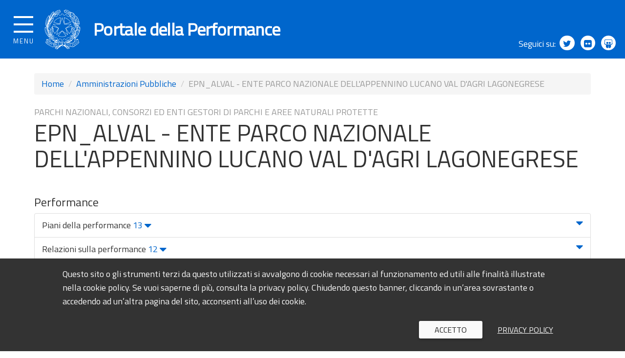

--- FILE ---
content_type: text/html; charset=utf-8
request_url: https://performance.gov.it/pa/56
body_size: 40278
content:
<!DOCTYPE html>
<html lang="it" dir="ltr">
<head>
  <meta charset="utf-8">
  <meta name="viewport" content="width=device-width, initial-scale=1.0, user-scalable=no">
  <meta http-equiv="X-UA-Compatible" content="IE=Edge">
  <meta http-equiv="Content-Type" content="text/html; charset=utf-8" />
<link rel="shortcut icon" href="https://performance.gov.it/sites/all/themes/custom/portaletrasparenza_theme/favicon.ico" type="image/vnd.microsoft.icon" />
<meta name="Generator" content="Drupal 7 (http://drupal.org)" />
  <title>EPN_ALVAL - ENTE PARCO NAZIONALE DELL&#039;APPENNINO LUCANO VAL D&#039;AGRI LAGONEGRESE | Portale della Performance</title>
  <style>
@import url("https://performance.gov.it/modules/system/system.base.css?t7f7nr");
</style>
<style>
@import url("https://performance.gov.it/sites/all/modules/date/date_api/date.css?t7f7nr");
@import url("https://performance.gov.it/sites/all/modules/date/date_popup/themes/datepicker.1.7.css?t7f7nr");
@import url("https://performance.gov.it/modules/field/theme/field.css?t7f7nr");
@import url("https://performance.gov.it/modules/node/node.css?t7f7nr");
@import url("https://performance.gov.it/sites/all/modules/views/css/views.css?t7f7nr");
</style>
<style>
@import url("https://performance.gov.it/sites/all/modules/ctools/css/ctools.css?t7f7nr");
</style>
<style>
@import url("https://performance.gov.it/sites/all/themes/custom/portaletrasparenza_theme/css/jpushmenu.css?t7f7nr");
@import url("https://performance.gov.it/sites/all/themes/custom/portaletrasparenza_theme/css/production.min.css?t7f7nr");
@import url("https://performance.gov.it/sites/all/themes/custom/portaletrasparenza_theme/css/icons/ita/font/style.css?t7f7nr");
@import url("https://performance.gov.it/sites/all/themes/custom/portaletrasparenza_theme/bower_components/navgoco/src/jquery.navgoco.css?t7f7nr");
@import url("https://performance.gov.it/sites/all/themes/custom/portaletrasparenza_theme/../../../libraries/cookpm/COOKPM.css?t7f7nr");
</style>
  <!-- HTML5 element support for IE6-8 -->
  <script src="https://performance.gov.it/sites/all/modules/contrib/jquery_update/replace/jquery/1.7/jquery.min.js?v=1.7.2"></script>
<script src="https://performance.gov.it/misc/jquery.once.js?v=1.2"></script>
<script src="https://performance.gov.it/misc/drupal.js?t7f7nr"></script>
<script src="https://performance.gov.it/sites/default/files/public/languages/it_XsJtAJbl1N5lKN_iJd5ipfZLIy3YDdCH7NAbPst8M24.js?t7f7nr"></script>
<script src="https://performance.gov.it/sites/all/themes/custom/portaletrasparenza_theme/js/production.min.js?t7f7nr"></script>
<script src="https://performance.gov.it/sites/all/themes/custom/portaletrasparenza_theme/js/jpushmenu.js?t7f7nr"></script>
<script src="https://performance.gov.it/sites/all/themes/custom/portaletrasparenza_theme/bower_components/navgoco/src/jquery.cookie.js?t7f7nr"></script>
<script src="https://performance.gov.it/sites/all/themes/custom/portaletrasparenza_theme/bower_components/navgoco/src/jquery.navgoco.js?t7f7nr"></script>
<script src="https://performance.gov.it/sites/all/themes/custom/portaletrasparenza_theme/js/menu.js?t7f7nr"></script>
<script src="https://performance.gov.it/sites/all/themes/custom/portaletrasparenza_theme/bower_components/seiyria-bootstrap-slider/src/js/bootstrap-slider.js?t7f7nr"></script>
<script src="https://performance.gov.it/sites/all/themes/custom/portaletrasparenza_theme/../../../libraries/cookpm/COOKPM.js?t7f7nr"></script>
<script>jQuery.extend(Drupal.settings, {"basePath":"\/","pathPrefix":"","ajaxPageState":{"theme":"portaletrasparenza_theme","theme_token":"y-5ZtCNuTyCSbEjozVw68JFugMU-Wgv4HIbEMxES8Os","js":{"sites\/all\/themes\/contrib\/bootstrap\/js\/bootstrap.js":1,"sites\/all\/modules\/contrib\/jquery_update\/replace\/jquery\/1.7\/jquery.min.js":1,"misc\/jquery.once.js":1,"misc\/drupal.js":1,"public:\/\/languages\/it_XsJtAJbl1N5lKN_iJd5ipfZLIy3YDdCH7NAbPst8M24.js":1,"sites\/all\/themes\/custom\/portaletrasparenza_theme\/js\/production.min.js":1,"sites\/all\/themes\/custom\/portaletrasparenza_theme\/js\/jpushmenu.js":1,"sites\/all\/themes\/custom\/portaletrasparenza_theme\/bower_components\/navgoco\/src\/jquery.cookie.js":1,"sites\/all\/themes\/custom\/portaletrasparenza_theme\/bower_components\/navgoco\/src\/jquery.navgoco.js":1,"sites\/all\/themes\/custom\/portaletrasparenza_theme\/js\/menu.js":1,"sites\/all\/themes\/custom\/portaletrasparenza_theme\/bower_components\/seiyria-bootstrap-slider\/src\/js\/bootstrap-slider.js":1,"sites\/all\/themes\/custom\/portaletrasparenza_theme\/..\/..\/..\/libraries\/cookpm\/COOKPM.js":1},"css":{"modules\/system\/system.base.css":1,"sites\/all\/modules\/date\/date_api\/date.css":1,"sites\/all\/modules\/date\/date_popup\/themes\/datepicker.1.7.css":1,"modules\/field\/theme\/field.css":1,"modules\/node\/node.css":1,"sites\/all\/modules\/views\/css\/views.css":1,"sites\/all\/modules\/ctools\/css\/ctools.css":1,"sites\/all\/themes\/custom\/portaletrasparenza_theme\/css\/jpushmenu.css":1,"sites\/all\/themes\/custom\/portaletrasparenza_theme\/css\/production.min.css":1,"sites\/all\/themes\/custom\/portaletrasparenza_theme\/css\/icons\/ita\/font\/style.css":1,"sites\/all\/themes\/custom\/portaletrasparenza_theme\/bower_components\/navgoco\/src\/jquery.navgoco.css":1,"sites\/all\/themes\/custom\/portaletrasparenza_theme\/..\/..\/..\/libraries\/cookpm\/COOKPM.css":1}},"bootstrap":{"anchorsFix":1,"anchorsSmoothScrolling":1,"formHasError":1,"popoverEnabled":1,"popoverOptions":{"animation":1,"html":0,"placement":"right","selector":"","trigger":"click","triggerAutoclose":1,"title":"","content":"","delay":0,"container":"body"},"tooltipEnabled":1,"tooltipOptions":{"animation":1,"html":0,"placement":"auto left","selector":"","trigger":"hover focus","delay":0,"container":"body"}}});</script>
  <!-- <script src="https://cdnjs.cloudflare.com/ajax/libs/bootstrap-slider/9.3.0/bootstrap-slider.min.js"></script> -->
  <!--[if lt IE 9]>
    <script>(function($) { $(document).ready(function(){$('#logo').attr('src',$('#logo').attr('src').replace(/svg$/,'png'))}) })(jQuery);</script>
  <![endif]-->

<!-- Matomo Portale della performance - Analytics-->
<script type="text/javascript">
  var _paq = window._paq = window._paq || [];
  /* tracker methods like "setCustomDimension" should be called before "trackPageView" */
  _paq.push(["setCookieDomain", "*.performance.gov.it"]);
  _paq.push(["setDomains", ["*.performance.gov.it"]]);
  _paq.push(['trackPageView']);
  _paq.push(['enableLinkTracking']);
  (function() {
    var u="https://dmlws-analytics.sogei.it/piwik/";
    _paq.push(['setTrackerUrl', u+'matomo.php']);
    _paq.push(['setSiteId', '56']);
    var d=document, g=d.createElement('script'), s=d.getElementsByTagName('script')[0];
    g.type='text/javascript'; g.async=true; g.src=u+'matomo.js'; s.parentNode.insertBefore(g,s);
  })();
</script>
<noscript><p><img src="https://dmlws-analytics.sogei.it/piwik/matomo.php?idsite=56&amp;rec=1" style="border:0;" alt="" /></p></noscript>
<!-- End Matomo Code -->


</head>
<body class="menu_top html not-front not-logged-in no-sidebars page-pa page-pa- page-pa-56" >
  <div id="skip-link">
    <a href="#main-content" class="element-invisible element-focusable">Salta al contenuto principale</a>
  </div>
    <div class="body_wrapper push_container clearfix">
<!-- <header role="banner" id="masterheader">-->
<header role="banner">
  <div class="main_nav_container container-fullwidth">

            <div class="burger_wrapper">
                <div class="burger_container">
                    <a href="#" class="toggle-menu menu-left push-body jPushMenuBtn">
                        <div class="bar"></div>
                        <div class="bar"></div>
                        <div class="bar"></div>
                        <div class="menutxt">MENU</div>
                    </a>
                </div><!-- /burger_container -->
            </div><!-- /burger_wrapper -->

            <!-- Menu -->
                    <div class="cbp-menu-wrapper clearfix">
            <nav role="navigation" class="cbp-spmenu cbp-spmenu-vertical cbp-spmenu-left">
                                       <div class="cbp-menu-wrapper clearfix"><ul class="navgoco chiudi-menu"><li class="leaf"><a href="#">Chiudi menu <span>×</span></a></li></ul><ul class="navgoco"><li class="first leaf"><a href="/">Home</a></li>
<li class="expanded active-trail active"><a href="/ppaa" class="active-trail">Amministrazioni Pubbliche</a></li>
<li class="expanded"><a href="/organismi-indipendenti-valutazione" data-target="#" class="dropdown-toggle">Organismi indipendenti di valutazione</a><ul><li class="expanded"><a href="/organismi-indipendenti-valutazione">Organismi indipendenti di valutazione</a></li><li class="divider"></li><li class="first leaf"><a href="/database-nazionale-degli-oiv" title="">Database nazionale OIV</a></li>
<li class="last leaf"><a href="/avvisi-pubblici-di-selezione-comparativa" title="">Avvisi di selezione comparativa</a></li>
</ul></li>
<li class="expanded"><a href="/performance" title="" data-target="#" class="dropdown-toggle">Documenti e dati</a><ul><li class="expanded"><a href="/performance" title="">Documenti e dati</a></li><li class="divider"></li><li class="first leaf"><a href="/performance/piani-performance">Piani della performance</a></li>
<li class="leaf"><a href="/performance/sistemi-misurazione-valutazione">Sistemi di misurazione e valutazione</a></li>
<li class="leaf"><a href="/performance/relazioni-performance">Relazioni sulla performance</a></li>
<li class="leaf"><a href="/performance/validazioni-relazioni-performance">Validazioni relazioni sulla performance</a></li>
<li class="leaf"><a href="/performance/relazione-funzionamento-sistema">Relazioni funzionamento Sistema</a></li>
<li class="last collapsed"><a href="/performance/obiettivi-specifici" title="">Obiettivi specifici</a></li>
</ul></li>
<li class="expanded"><a href="/riferimenti-normativi-delibere" title="" data-target="#" class="dropdown-toggle">Linee guida e riferimenti normativi</a><ul><li class="expanded"><a href="/riferimenti-normativi-delibere" title="">Linee guida e riferimenti normativi</a></li><li class="divider"></li><li class="first last leaf"><a href="/riferimenti-normativi-delibere/delibere-pareri">Delibere e pareri</a></li>
</ul></li>
<li class="leaf"><a href="/news-ed-eventi" title="">News ed eventi</a></li>
<li class="expanded"><a href="/elencoNazionaleOrganismiIndipendentiDiValutazione" title="" data-target="#" class="dropdown-toggle">Elenco nazionale dei componenti degli organismi indipendenti di valutazione</a><ul><li class="expanded"><a href="/elencoNazionaleOrganismiIndipendentiDiValutazione" title="">Elenco nazionale dei componenti degli organismi indipendenti di valutazione</a></li><li class="divider"></li><li class="first leaf"><a href="/formazione" title="">Formazione continua</a></li>
<li class="leaf"><a href="/inserimento-domanda" title="">Inserimento domanda</a></li>
<li class="leaf"><a href="/verifica-del-possesso-dei-requisiti-e-della-veridicita-delle-dichiarazioni-sostitutive" title="">Controlli sul possesso dei requisiti e sulla veridicità delle dichiarazioni</a></li>
<li class="last leaf"><a href="https://performance.gov.it/decreto-ministeriale-6-agosto-2020" title="">Decreto OIV - link rapido</a></li>
</ul></li>
<li class="expanded"><a href="/knowledge-sharing" title="" data-target="#" class="dropdown-toggle">Knowledge sharing e formazione</a><ul><li class="expanded"><a href="/knowledge-sharing" title="">Knowledge sharing e formazione</a></li><li class="divider"></li><li class="first leaf"><a href="/formazione-dfp" title="">Formazione DFP</a></li>
<li class="last leaf"><a href="/ricerche-uvp" title="">Ricerche UVP</a></li>
</ul></li>
<li class="leaf"><a href="/monitoraggio-pubblicazione-documenti-del-ciclo-della-performance" title="">Monitoraggio ciclo della performance</a></li>
<li class="leaf"><a href="https://performance.gov.it/team-di-analisi-comportamentale" title="Team di Analisi Comportamentale (TAC)">Team di Analisi Comportamentale (TAC)</a></li>
<li class="leaf"><a href="/area-enti-formatori" title="">Area Enti formatori</a></li>
<li class="leaf"><a href="/area-riservata" title=""> Area Riservata amministrazioni</a></li>
<li class="leaf"><a href="https://elenco-oiv.performance.gov.it/login" title="">Area Riservata iscritti Elenco OIV</a></li>
<li class="last leaf"><a href="https://elenco-oiv.performance.gov.it/helpdesk" title="Utilizzare il servizio di HelpDesk per ricevere assistenza sui servizi del portale">Help Desk</a></li>
</ul></div>                                                                   </nav>
        </div>
      
                
            
          
            <!-- End Menu -->

            <div class="main_nav clearfix">
              <div class="container logo_container clearfix">
                  <!-- <div class="logo_text logo_wrapper clearfix">-->
                  <div class="logo_wrapper clearfix">
                      <a href="/"><img class="logo" alt="Emblema della Repubblica Italiana" id="logo" src="https://performance.gov.it/sites/all/themes/custom/portaletrasparenza_theme/img/logo.svg" /></a>
                  </div>
                  <div class="logo_text clearfix">
                      <a style="text-decoration: none;" href="/"><h1>Portale della Performance</h1></a>
                  </div>
                  
              </div><!-- /logo_container -->
              <div class="nav_social clearfix">
                  <span>Seguici su:</span>
                  <a target="_blank" title="Seguici su Twitter" href="https://twitter.com/FunzPub"><span class="fa fa-twitter" aria-hidden="true"></span></a>
                  <a target="_blank" title="Seguici su Flickr" href="https://www.flickr.com/photos/palazzovidoni/sets/"><span class="fa fa-flickr"></span></a>
                  <a target="_blank" title="Seguici su Slideshare" href="http://www.slideshare.net/dpf2016"><span class="fa fa-slideshare"></span></a>
              </div>
            </div><!-- /main_nav -->
        </div>
  <!-- Start Bunner Avvisi -->
  <div id="bunner-avvisi"></div>
  <!-- End Bunner Avvisi -->
</header>

          <!-- <div class="navbar-collapse collapse">
        <nav role="navigation">-->
                                                            <!-- </nav>
      </div>-->
      <!-- </div>
</div>-->

<div class="main_container container">

  <header role="banner" id="page-header">
    
      </header> <!-- /#page-header -->

  <div class="row">

    
    <section  class="col-sm-12">
            <div class="item-list"><ol class="breadcrumb"><li class="first"><a href="/">Home</a></li>
<li><a href="/ppaa" class="active-trail">Amministrazioni Pubbliche</a></li>
<li class="active last">EPN_ALVAL - ENTE PARCO NAZIONALE DELL&#039;APPENNINO LUCANO VAL D&#039;AGRI LAGONEGRESE</li>
</ol></div>      <a id="main-content"></a>
                  <div class="title-context">Parchi nazionali, consorzi ed enti gestori di parchi e aree naturali protette</div>
                    <h1 class="page-header">EPN_ALVAL - ENTE PARCO NAZIONALE DELL&#039;APPENNINO LUCANO VAL D&#039;AGRI LAGONEGRESE</h1>
                                                        
        <div class="region region-content">
    <section id="block-system-main" class="block block-system clearfix">

      
  <h2>Performance</h2><ul class="list-group"><li class="list-group-item"><div class="clickable" data-toggle="collapse" data-target="#tab-0">Piani della performance <span class="pull-right fa fa-caret-down fa-lg text-primary"></span><span class="text-primary">13 <span class="fa fa-caret-down fa-lg"></span></span><span class="clearfix"></span></div><div id="tab-0" class="collapse table-responsive"><div class="table-responsive">
<table class="table table-hover table-striped">
 <thead><tr><th>Documenti</th><th>Allegati</th><th>Triennio di riferimento</th><th>Data di approvazione</th> </tr></thead>
<tbody>
 <tr><td><a href="/performance/piani-performance/documento/1801" target="_blank">Piano performance</a></td><td></td><td>2022-2024</td><td>2022-11-30</td> </tr>
 <tr><td><a href="/performance/piani-performance/documento/1578" target="_blank">Piano performance</a></td><td><div class="item-list"><ul><li id="0" class="item-0 first"><a href="/performance/piani-performance/allegato/3411" target="_blank">piano triennale 2021_2023 performance e POLA annualità 2021</a></li>
<li id="1" class="item-1"><a href="/performance/piani-performance/allegato/3412" target="_blank">PIANO OPERATIVO LAVORO AGILE</a></li>
<li id="2" class="item-2 last"><a href="/performance/piani-performance/allegato/3413" target="_blank">REGOLAMENTO POLA 2021</a></li>
</ul></div></td><td>2021-2023</td><td>2021-03-01</td> </tr>
 <tr><td><a href="/performance/piani-performance/documento/1433" target="_blank">Piano performance</a></td><td><div class="item-list"><ul><li id="0" class="item-0 first last"><a href="/performance/piani-performance/allegato/2891" target="_blank">piano triennale della performance. annualità 2020</a></li>
</ul></div></td><td>2020-2022</td><td>2020-06-25</td> </tr>
 <tr><td><a href="/performance/piani-performance/documento/1114" target="_blank">Piano performance</a></td><td><div class="item-list"><ul><li id="0" class="item-0 first last"><a href="/performance/piani-performance/allegato/1942" target="_blank">Piano della Performance 2019- 2021. Annualità 2019</a></li>
</ul></div></td><td>2019-2021</td><td>2019-01-29</td> </tr>
 <tr><td><a href="/performance/piani-performance/documento/1040" target="_blank">Piano performance</a></td><td></td><td>2018-2020</td><td>2018-09-28</td> </tr>
 <tr><td><a href="/performance/piani-performance/documento/994" target="_blank">Piano performance</a></td><td><div class="item-list"><ul><li id="0" class="item-0 first last"><a href="/performance/piani-performance/allegato/1771" target="_blank">Piano Performance 2018 – 2020. Annualità 2018. Aggiornamento.</a></li>
</ul></div></td><td>2018-2020</td><td>2018-06-08</td> </tr>
 <tr><td><a href="/performance/piani-performance/documento/852" target="_blank">Piano performance</a></td><td><div class="item-list"><ul><li id="0" class="item-0 first last"><a href="/performance/piani-performance/allegato/1319" target="_blank">Piano Performance  2018 - 2020. Annualità 2018</a></li>
</ul></div></td><td>2018-2020</td><td>2018-01-29</td> </tr>
 <tr><td><a href="/performance/piani-performance/documento/650" target="_blank">Piano performance</a></td><td><div class="item-list"><ul><li id="0" class="item-0 first last"><a href="/performance/piani-performance/allegato/964" target="_blank">Piano della Performance 2017- 2019. Annualità 2017</a></li>
</ul></div></td><td>2017-2019</td><td>2017-01-31</td> </tr>
 <tr><td><a href="/performance/piani-performance/documento/455" target="_blank">Piano performance</a></td><td><div class="item-list"><ul><li id="0" class="item-0 first last"><a href="/performance/piani-performance/allegato/557" target="_blank">Piano Performance 2016/2018</a></li>
</ul></div></td><td>2016-2018</td><td>2016-01-29</td> </tr>
 <tr><td><a href="/performance/piani-performance/documento/265" target="_blank">Piano performance</a></td><td><div class="item-list"><ul><li id="0" class="item-0 first last"><a href="/performance/piani-performance/allegato/284" target="_blank">documento di validazione piano performance 2015 - 2017</a></li>
</ul></div></td><td>2015-2017</td><td>2015-01-28</td> </tr>
 <tr><td><a href="/performance/piani-performance/documento/96" target="_blank">Piano performance</a></td><td><div class="item-list"><ul><li id="0" class="item-0 first last"><a href="/performance/piani-performance/allegato/115" target="_blank">Approvazione Piano Performance 2014-2016 Delibera n. 04 del 31.01.2014</a></li>
</ul></div></td><td>2014-2016</td><td>2014-01-31</td> </tr>
 <tr><td><a href="/performance/piani-performance/documento/105" target="_blank">Piano performance</a></td><td><div class="item-list"><ul><li id="0" class="item-0 first last"><a href="/performance/piani-performance/allegato/120" target="_blank">documento di validazione Piano Performance 2014-2016</a></li>
</ul></div></td><td>2014-2016</td><td>2014-01-31</td> </tr>
 <tr><td><a href="/performance/piani-performance/documento/23" target="_blank">Piano performance</a></td><td><div class="item-list"><ul><li id="0" class="item-0 first last"><a href="/performance/piani-performance/allegato/34" target="_blank">delibera_n_1_del_31_01_2013_approvazione_Piano_Performance_2013_2015</a></li>
</ul></div></td><td>2013-2015</td><td>2013-01-31</td> </tr>
</tbody>
</table>
</div>
</div></li><li class="list-group-item"><div class="clickable" data-toggle="collapse" data-target="#tab-1">Relazioni sulla performance <span class="pull-right fa fa-caret-down fa-lg text-primary"></span><span class="text-primary">12 <span class="fa fa-caret-down fa-lg"></span></span><span class="clearfix"></span></div><div id="tab-1" class="collapse table-responsive"><div class="table-responsive">
<table class="table table-hover table-striped">
 <thead><tr><th>Documenti</th><th>Allegati</th><th>Anno di riferimento</th><th>Data di approvazione</th> </tr></thead>
<tbody>
 <tr><td><a href="/performance/relazioni-performance/documento/1572" target="_blank">Relazione performance</a></td><td><div class="item-list"><ul><li id="0" class="item-0 first last"><a href="/performance/relazioni-performance/allegato/2714" target="_blank">Validazione Relazione sulla Performance. Anno 2022</a></li>
</ul></div></td><td>2022</td><td>2023-06-27</td> </tr>
 <tr><td><a href="/performance/relazioni-performance/documento/1444" target="_blank">Relazione performance</a></td><td><div class="item-list"><ul><li id="0" class="item-0 first"><a href="/performance/relazioni-performance/allegato/2403" target="_blank">Validazione  Relazione Performance 2021</a></li>
<li id="1" class="item-1 last"><a href="/performance/relazioni-performance/allegato/2404" target="_blank">Relazione performance appennino 2021</a></li>
</ul></div></td><td>2021</td><td>2022-07-14</td> </tr>
 <tr><td><a href="/performance/relazioni-performance/documento/1224" target="_blank">Relazione performance</a></td><td><div class="item-list"><ul><li id="0" class="item-0 first"><a href="/performance/relazioni-performance/allegato/1925" target="_blank">relazione performance 2020</a></li>
<li id="1" class="item-1 last"><a href="/performance/relazioni-performance/allegato/2158" target="_blank">validazione OIV</a></li>
</ul></div></td><td>2020</td><td>2021-06-17</td> </tr>
 <tr><td><a href="/performance/relazioni-performance/documento/1186" target="_blank">Relazione performance</a></td><td><div class="item-list"><ul><li id="0" class="item-0 first"><a href="/performance/relazioni-performance/allegato/1874" target="_blank">relazione performance 2019</a></li>
<li id="1" class="item-1 last"><a href="/performance/relazioni-performance/allegato/1875" target="_blank">documento di validazione OIV performance 2019</a></li>
</ul></div></td><td>2019</td><td>2020-12-09</td> </tr>
 <tr><td><a href="/performance/relazioni-performance/documento/1024" target="_blank">Relazione performance</a></td><td><div class="item-list"><ul><li id="0" class="item-0 first last"><a href="/performance/relazioni-performance/allegato/1567" target="_blank">RELAZIONE SULLA PERFORMANCE - ANNUALITÀ 2018. APPROVAZIONE.</a></li>
</ul></div></td><td>2018</td><td>2019-11-29</td> </tr>
 <tr><td><a href="/performance/relazioni-performance/documento/687" target="_blank">Relazione performance</a></td><td><div class="item-list"><ul><li id="0" class="item-0 first last"><a href="/performance/relazioni-performance/allegato/1076" target="_blank">Relazione sulla Performance anno 2017</a></li>
</ul></div></td><td>2017</td><td>2018-04-13</td> </tr>
 <tr><td><a href="/performance/relazioni-performance/documento/595" target="_blank">Relazione performance</a></td><td><div class="item-list"><ul><li id="0" class="item-0 first last"><a href="/performance/relazioni-performance/allegato/924" target="_blank">delibera C.D. n. 43 del 28 giugno 2017 </a></li>
</ul></div></td><td>2016</td><td>2017-06-28</td> </tr>
 <tr><td><a href="/performance/relazioni-performance/documento/635" target="_blank">Relazione performance</a></td><td><div class="item-list"><ul><li id="0" class="item-0 first"><a href="/performance/relazioni-performance/allegato/984" target="_blank">allegato A delibera 6/2012</a></li>
<li id="1" class="item-1 last"><a href="/performance/relazioni-performance/allegato/985" target="_blank">documento di validazione relazione performance 2016</a></li>
</ul></div></td><td>2016</td><td>2017-06-28</td> </tr>
 <tr><td><a href="/performance/relazioni-performance/documento/380" target="_blank">Relazione performance</a></td><td><div class="item-list"><ul><li id="0" class="item-0 first"><a href="/performance/relazioni-performance/allegato/640" target="_blank">documento di validazione relazione performance anno 2015 </a></li>
<li id="1" class="item-1"><a href="/performance/relazioni-performance/allegato/641" target="_blank">delibera relazione sulla performance anno 2015 </a></li>
<li id="2" class="item-2 last"><a href="/performance/relazioni-performance/allegato/591" target="_blank">Relazione sulla Performance anno 2015</a></li>
</ul></div></td><td>2015</td><td>2016-06-24</td> </tr>
 <tr><td><a href="/performance/relazioni-performance/documento/201" target="_blank">Relazione performance</a></td><td><div class="item-list"><ul><li id="0" class="item-0 first"><a href="/performance/relazioni-performance/allegato/323" target="_blank">Deliberazione del C.D. n. 19 del 16.06.2015 &quot;Relazione sulla performance - anno 2014. Approvazione&quot;</a></li>
<li id="1" class="item-1 last"><a href="/performance/relazioni-performance/allegato/324" target="_blank">documento di validazione OIV</a></li>
</ul></div></td><td>2014</td><td>2015-06-16</td> </tr>
 <tr><td><a href="/performance/relazioni-performance/documento/72" target="_blank">Relazione performance</a></td><td><div class="item-list"><ul><li id="0" class="item-0 first last"><a href="/performance/relazioni-performance/allegato/145" target="_blank">documento di validazione relazione performance annualità 2013</a></li>
</ul></div></td><td>2013</td><td>2014-06-30</td> </tr>
 <tr><td><a href="/performance/relazioni-performance/documento/18" target="_blank">Relazione performance</a></td><td><div class="item-list"><ul><li id="0" class="item-0 first last"><a href="/performance/relazioni-performance/allegato/43" target="_blank">Delibera_n_5_del_28_06_2013_approvazione_Relazione_Performance_anno_2012</a></li>
</ul></div></td><td>2012</td><td>2013-06-28</td> </tr>
</tbody>
</table>
</div>
</div></li><li class="list-group-item"><div class="clickable" data-toggle="collapse" data-target="#tab-2">Validazioni relazioni sulla performance <span class="pull-right fa fa-caret-down fa-lg text-primary"></span><span class="text-primary">5 <span class="fa fa-caret-down fa-lg"></span></span><span class="clearfix"></span></div><div id="tab-2" class="collapse table-responsive"><div class="table-responsive">
<table class="table table-hover table-striped">
 <thead><tr><th>Documenti</th><th>Allegati</th><th>Anno di riferimento</th><th>Data di approvazione</th> </tr></thead>
<tbody>
 <tr><td><a href="/performance/validazioni-relazioni-performance/documento/905" target="_blank">Validazioni relazioni sulla performance</a></td><td></td><td>2018</td><td>2019-12-23</td> </tr>
 <tr><td><a href="/performance/validazioni-relazioni-performance/documento/592" target="_blank">Validazioni relazioni sulla performance</a></td><td></td><td>2017</td><td>2018-04-20</td> </tr>
 <tr><td><a href="/performance/validazioni-relazioni-performance/documento/591" target="_blank">Validazioni relazioni sulla performance</a></td><td></td><td>2016</td><td>2017-09-19</td> </tr>
 <tr><td><a href="/performance/validazioni-relazioni-performance/documento/469" target="_blank">Validazioni relazioni sulla performance</a></td><td></td><td>2015</td><td>2016-07-13</td> </tr>
 <tr><td><a href="/performance/validazioni-relazioni-performance/documento/470" target="_blank">Validazioni relazioni sulla performance</a></td><td></td><td>2014</td><td>2015-06-19</td> </tr>
</tbody>
</table>
</div>
</div></li><li class="list-group-item"><div class="clickable" data-toggle="collapse" data-target="#tab-3">Relazioni funzionamento sistema <span class="pull-right fa fa-caret-down fa-lg text-primary"></span><span class="text-primary">7 <span class="fa fa-caret-down fa-lg"></span></span><span class="clearfix"></span></div><div id="tab-3" class="collapse table-responsive"><div class="table-responsive">
<table class="table table-hover table-striped">
 <thead><tr><th>Documenti</th><th>Allegati</th><th>Anno di riferimento</th><th>Data di approvazione</th> </tr></thead>
<tbody>
 <tr><td><a href="/performance/relazione-funzionamento-sistema/documento/801" target="_blank">Relazione sul funzionamento complessivo del Sistema</a></td><td><div class="item-list"><ul><li id="0" class="item-0 first last"><a href="/performance/relazione-funzionamento-sistema/allegato/287" target="_blank">Allegati 1_2</a></li>
</ul></div></td><td>2019</td><td>2020-05-07</td> </tr>
 <tr><td><a href="/performance/relazione-funzionamento-sistema/documento/630" target="_blank">Relazione sul funzionamento complessivo del Sistema</a></td><td><div class="item-list"><ul><li id="0" class="item-0 first"><a href="/performance/relazione-funzionamento-sistema/allegato/235" target="_blank">allegato 1 e 2 alla relazione </a></li>
<li id="1" class="item-1 last"><a href="/performance/relazione-funzionamento-sistema/allegato/270" target="_blank">All. 3 </a></li>
</ul></div></td><td>2018</td><td>2019-04-12</td> </tr>
 <tr><td><a href="/performance/relazione-funzionamento-sistema/documento/486" target="_blank">Relazione sul funzionamento complessivo del Sistema</a></td><td><div class="item-list"><ul><li id="0" class="item-0 first"><a href="/performance/relazione-funzionamento-sistema/allegato/199" target="_blank">All. 1 e All. 2 </a></li>
<li id="1" class="item-1 last"><a href="/performance/relazione-funzionamento-sistema/allegato/230" target="_blank">All. 3 </a></li>
</ul></div></td><td>2017</td><td>2018-04-20</td> </tr>
 <tr><td><a href="/performance/relazione-funzionamento-sistema/documento/435" target="_blank">Relazione sul funzionamento complessivo del Sistema</a></td><td><div class="item-list"><ul><li id="0" class="item-0 first last"><a href="/performance/relazione-funzionamento-sistema/allegato/184" target="_blank">Allegati Relazione sul funzionamento complessivo del Sistema di valutazione, trasparenza e integrità dei controlli interni anno 2016</a></li>
</ul></div></td><td>2016</td><td>2017-07-27</td> </tr>
 <tr><td><a href="/performance/relazione-funzionamento-sistema/documento/434" target="_blank">Relazione sul funzionamento complessivo del Sistema</a></td><td><div class="item-list"><ul><li id="0" class="item-0 first last"><a href="/performance/relazione-funzionamento-sistema/allegato/185" target="_blank">Allegati Relazione sul funzionamento complessivo del Sistema di valutazione, trasparenza e integrità dei controlli interni anno 2015</a></li>
</ul></div></td><td>2015</td><td>2016-04-28</td> </tr>
 <tr><td><a href="/performance/relazione-funzionamento-sistema/documento/167" target="_blank">Relazione sul funzionamento complessivo del Sistema</a></td><td><div class="item-list"><ul><li id="0" class="item-0 first last"><a href="/performance/relazione-funzionamento-sistema/allegato/112" target="_blank">allegati</a></li>
</ul></div></td><td>2014</td><td>2015-04-30</td> </tr>
 <tr><td><a href="/performance/relazione-funzionamento-sistema/documento/54" target="_blank">Relazione sul funzionamento complessivo del Sistema</a></td><td><div class="item-list"><ul><li id="0" class="item-0 first"><a href="/performance/relazione-funzionamento-sistema/allegato/19" target="_blank">Allegato alla relazione</a></li>
<li id="1" class="item-1 last"><a href="/performance/relazione-funzionamento-sistema/allegato/86" target="_blank">allegati 2 - 3 </a></li>
</ul></div></td><td>2013</td><td>2014-04-30</td> </tr>
</tbody>
</table>
</div>
</div></li><li class="list-group-item"><div class="clickable" data-toggle="collapse" data-target="#tab-4">Sistemi di misurazione e valutazione <span class="pull-right fa fa-caret-down fa-lg text-primary"></span><span class="text-primary">6 <span class="fa fa-caret-down fa-lg"></span></span><span class="clearfix"></span></div><div id="tab-4" class="collapse table-responsive"><div class="table-responsive">
<table class="table table-hover table-striped">
 <thead><tr><th>Documenti</th><th>Allegati</th><th>Data di approvazione</th> </tr></thead>
<tbody>
 <tr><td><a href="/performance/sistemi-misurazione-valutazione/documento/994" target="_blank">Sistemi di misurazione e valutazione</a></td><td><div class="item-list"><ul><li id="0" class="item-0 first"><a href="/performance/sistemi-misurazione-valutazione/allegato/944" target="_blank">Deliberazione del Consiglio Direttivo n. 07 del 30 aprile 2024 &quot; SMVP. Approvazione&quot;</a></li>
<li id="1" class="item-1 last"><a href="/performance/sistemi-misurazione-valutazione/allegato/945" target="_blank">Parere OIV</a></li>
</ul></div></td><td>2024-04-30</td> </tr>
 <tr><td><a href="/performance/sistemi-misurazione-valutazione/documento/644" target="_blank">Sistemi di misurazione e valutazione</a></td><td><div class="item-list"><ul><li id="0" class="item-0 first"><a href="/performance/sistemi-misurazione-valutazione/allegato/501" target="_blank">SMVP aggiornamento annualità 2020</a></li>
<li id="1" class="item-1 last"><a href="/performance/sistemi-misurazione-valutazione/allegato/502" target="_blank">verbale n . 1 18 giugno 2020</a></li>
</ul></div></td><td>2020-06-19</td> </tr>
 <tr><td><a href="/performance/sistemi-misurazione-valutazione/documento/459" target="_blank">Sistemi di misurazione e valutazione</a></td><td><div class="item-list"><ul><li id="0" class="item-0 first"><a href="/performance/sistemi-misurazione-valutazione/allegato/305" target="_blank">SMVP </a></li>
<li id="1" class="item-1 last"><a href="/performance/sistemi-misurazione-valutazione/allegato/306" target="_blank">Verbale OIV n. 1/2019</a></li>
</ul></div></td><td>2019-01-29</td> </tr>
 <tr><td><a href="/performance/sistemi-misurazione-valutazione/documento/323" target="_blank">Sistemi di misurazione e valutazione</a></td><td><div class="item-list"><ul><li id="0" class="item-0 first last"><a href="/performance/sistemi-misurazione-valutazione/allegato/203" target="_blank">Sistema di Misurazione e Valutazione della Performance </a></li>
</ul></div></td><td>2018-01-29</td> </tr>
 <tr><td><a href="/performance/sistemi-misurazione-valutazione/documento/458" target="_blank">Sistemi di misurazione e valutazione</a></td><td></td><td>2018-01-26</td> </tr>
 <tr><td><a href="/performance/sistemi-misurazione-valutazione/documento/16" target="_blank">Sistemi di misurazione e valutazione</a></td><td></td><td>2013-06-28</td> </tr>
</tbody>
</table>
</div>
</div></li><li class="list-group-item"><div class="clickable" data-toggle="collapse" data-target="#tab-5">Obiettivi strategici <span class="pull-right fa fa-caret-down fa-lg text-muted"></span><span class="text-muted">0 <span class="fa fa-caret-down fa-lg"></span></span><span class="clearfix"></span></div><div id="tab-5" class="collapse table-responsive"><ul class="nav nav-pills"><li><a href="#5-all" data-toggle="pill">Tutti (0)</a></li></ul><div class="tab-content"><div class="tab-pane" id="5-all"><div class="table-responsive">
<table class="table table-hover table-striped">
 <thead><tr><th>Titolo</th><th>Anno di riferimento</th> </tr></thead>
<tbody>
 <tr><td colspan="2" class="empty message"> - </td> </tr>
</tbody>
</table>
</div>
</div></div></div></li><li class="list-group-item"><div class="clickable" data-toggle="collapse" data-target="#tab-6">Iniziative rilevanti <span class="pull-right fa fa-caret-down fa-lg text-muted"></span><span class="text-muted">0 <span class="fa fa-caret-down fa-lg"></span></span><span class="clearfix"></span></div><div id="tab-6" class="collapse table-responsive"><div class="table-responsive">
<table class="table table-hover table-striped">
 <thead><tr><th>Titolo</th><th>Anno di riferimento</th> </tr></thead>
<tbody>
 <tr><td colspan="2" class="empty message"> - </td> </tr>
</tbody>
</table>
</div>
</div></li><li class="list-group-item"><div class="clickable" data-toggle="collapse" data-target="#tab-7">Standard di qualità <span class="pull-right fa fa-caret-down fa-lg text-primary"></span><span class="text-primary">1 <span class="fa fa-caret-down fa-lg"></span></span><span class="clearfix"></span></div><div id="tab-7" class="collapse table-responsive"><div class="table-responsive">
<table class="table table-hover table-striped">
 <thead><tr><th>Documenti</th><th>Allegati</th><th>Data di approvazione</th> </tr></thead>
<tbody>
 <tr><td><a href="/performance/standard-qualita/documento/10" target="_blank">Standard di qualità</a></td><td></td><td>2012-05-28</td> </tr>
</tbody>
</table>
</div>
</div></li></ul>
</section>
  </div>
    </section>

    
  </div>
</div>
  
<footer class="footer">
  <div class="container">
    <div class="region region-footer row">
            <div class="col-md-2">
        <h3>Link</h3>
        <h4><a target="_blank" href="http://www.anticorruzione.it" title="ANAC">ANAC</a></h4>
        <h4><a target="_blank" href="http://www.anvur.it" title="ANVUR">ANVUR</a></h4>

        <h4><a target="_blank" href="http://www.agenas.it" title="AGENAS">AGENAS</a></h4>
      </div>
      <div class="col-md-10">
        <h3>Contatti</h3>
        <div class="row">
          <div class="col-md-6">
            <h4><a class="diplink" target="_blank" href="http://www.funzionepubblica.gov.it/" title="Dipartimento Funzione Pubblica">Dipartimento Funzione Pubblica<br />Ufficio per la qualità della performance e le riforme</a></h4>
            <p>Palazzo Vidoni<br />Corso Vittorio Emanuele II, 116<br />00186 Roma - Italia</p>
          </div>
          <div class="col-md-6">
            <h4>Recapiti telefonici</h4>
            <p>Segreteria dell’Ufficio: (+39) 06.6899.7584</p>
            <h4>Indirizzi di posta elettronica</h4>
            <p>email: <a title="Scrivi all'indirizzo e-mail performance@governo.it" href="mailto:performance@governo.it">performance@governo.it</a>
            <p>pec: <a title="Scrivi all'indirizzo di posta certificata PEC protocollo_dfp@mailbox.governo.it" href="mailto:protocollo_dfp@mailbox.governo.it">protocollo_dfp@mailbox.governo.it</a></p>
          </div>
        </div>
      </div>
    </div>
    <div class="row footer-menu-rss">
      <div class="col-md-12">
          <ul class="footer_links clearfix list_inline">
              <li><a target="_blank" href="http://www.funzionepubblica.gov.it/note-legali">Note legali</a></li>
              <li><a href="/privacy-policy">Privacy policy</a></li>
              <li><a href="/riferimenti-normativi-delibere">Riferimenti normativi e delibere</a></li>
              <li><a href="/archivio-documenti-trasparenza-anticorruzione">Archivio documenti in materia di trasparenza e anticorruzione</a></li>
              <li><a href="/faq">FAQ</a></li>
          </ul>               
      </div>
      <div class="col-md-12">
        <div class="nav_social clearfix">
            <span>Seguici su:</span>
            <a target="_blank" title="Seguici su Twitter" href="https://twitter.com/FunzPub"><span class="fa fa-twitter" aria-hidden="true"></span></a>
            <a target="_blank" title="Seguici su Flickr" href="https://www.flickr.com/photos/palazzovidoni/sets/"><span class="fa fa-flickr"></span></a>
            <a target="_blank" title="Seguici su Slideshare" href="http://www.slideshare.net/dpf2016"><span class="fa fa-slideshare"></span></a>
        </div>
      </div>
    </div>
  </div>
</footer>
</div>  <script src="https://performance.gov.it/sites/all/themes/contrib/bootstrap/js/bootstrap.js?t7f7nr"></script>
  <div class="cbp-menu-wrapper-cloack"></div>
</body>
</html>


--- FILE ---
content_type: text/css
request_url: https://performance.gov.it/sites/all/libraries/cookpm/COOKPM.css?t7f7nr
body_size: 5109
content:
#COOKPM-MODALOVERLAY {
  position: fixed;
  background: rgba(255, 255, 255, 0.85);
  top: 0;
  bottom: 0;
  left: 0;
  right: 0;
  z-index: 10000;
}
#COOKPM-MODALOVERLAY #COOKPM-MODAL {
  position: absolute;
  background: #fafafa;
  top: 4em;
  bottom: 0em;
  left: 0em;
  right: 0em;
  transition: top 0.5s;
  padding: 1em 1em 1em 1em;
  z-index: 10001;
  box-shadow: 0 2px 4px -1px rgba(0, 0, 0, 0.14), 0 4px 5px 0 rgba(0, 0, 0, 0.098), 0 1px 10px 0 rgba(0, 0, 0, 0.084);
  overflow: auto;
}
#COOKPM-MODALOVERLAY #COOKPM-MODAL.COOKPM-hidden {
  top: 100%;
}
@media (min-width: 640px) {
  #COOKPM-MODALOVERLAY #COOKPM-MODAL {
    bottom: 0em;
    left: 4em;
    right: 4em;
  }
}
@media (min-width: 800px) {
  #COOKPM-MODALOVERLAY #COOKPM-MODAL {
    bottom: 0em;
    left: 8em;
    right: 8em;
  }
}
@media (min-width: 1024px) {
  #COOKPM-MODALOVERLAY #COOKPM-MODAL {
    bottom: 0em;
    left: 12em;
    right: 12em;
  }
}
#COOKPM-MODALOVERLAY #COOKPM-MODAL .COOKPM-x {
  position: fixed;
  top: 3em;
  right: 7em;
  font-size: 2em;
  line-height: 0.6;
  text-decoration: none;
  transition: top 0.5s;
}
#COOKPM-MODALOVERLAY #COOKPM-MODAL .COOKPM-x.COOKPM-hidden {
  top: 100%;
}
#COOKPM-MODALOVERLAY #COOKPM-MODAL a {
  color: inherit;
  text-decoration: underline;
}
#COOKPM-MODALOVERLAY #COOKPM-MODAL h1,
#COOKPM-MODALOVERLAY #COOKPM-MODAL .COOKPM-policytitle {
  font-size: 1.8em;
  font-weight: normal;
}
#COOKPM-MODALOVERLAY #COOKPM-MODAL h2 {
  margin: 2em 0 0 0;
  font-size: 1.6em;
  font-weight: normal;
}
#COOKPM-MODALOVERLAY #COOKPM-MODAL h3 {
  margin: 2em 0 0 0;
  font-size: 1.2em;
  font-weight: normal;
}
#COOKPM-MODALOVERLAY #COOKPM-MODAL #COOKPM-chiudi {
  position: fixed;
  bottom: 0em;
  transition: 0.75s;
  box-shadow: 0 -2px 5px rgba(0, 0, 0, 0.26);
  left: 0em;
  right: 0em;
  background: rgba(0, 0, 0, 0.85);
  color: #fafafa;
  padding: 2em;
}
#COOKPM-MODALOVERLAY #COOKPM-MODAL #COOKPM-chiudi.COOKPM-hidden {
  bottom: -100%;
}
@media (min-width: 640px) {
  #COOKPM-MODALOVERLAY #COOKPM-MODAL #COOKPM-chiudi {
    bottom: 0em;
    left: 4em;
    right: 4em;
  }
}
@media (min-width: 800px) {
  #COOKPM-MODALOVERLAY #COOKPM-MODAL #COOKPM-chiudi {
    bottom: 0em;
    left: 8em;
    right: 8em;
  }
}
@media (min-width: 1024px) {
  #COOKPM-MODALOVERLAY #COOKPM-MODAL #COOKPM-chiudi {
    bottom: 0em;
    left: 12em;
    right: 12em;
  }
}
#COOKPM-MODALOVERLAY #COOKPM-MODAL #COOKPM-chiudi button {
  border-radius: 3px;
  outline: 0;
  border: 0;
  display: inline-block;
  padding: 0 0.5em;
  margin: 0.5em 0.7em;
  line-height: 2.2em;
  min-height: 2.2em;
  white-space: nowrap;
  min-width: 8em;
  text-align: center;
  text-transform: uppercase;
  font-size: 0.9em;
  font-style: inherit;
  font-variant: inherit;
  text-decoration: none;
  cursor: pointer;
  overflow: hidden;
  font-size: 1em;
  box-shadow: 0 2px 5px 0 rgba(0, 0, 0, 0.26);
  color: #fafafa;
  background-color: #2196F3;
  float: right;
  margin: 0 0 0 1em;
}
#COOKPM-MODALOVERLAY #COOKPM-MODAL .COOKPM-sezione p {
  margin: 0.5em 0;
}
#COOKPM-MODALOVERLAY #COOKPM-MODAL .COOKPM-sezione p:last-child {
  margin-bottom: 0;
}
#COOKPM-MODALOVERLAY #COOKPM-MODAL .COOKPM-sezione .COOKPM-servizio {
  margin-top: 1em;
  padding: 0;
  font-size: 1em;
}
#COOKPM-MODALOVERLAY #COOKPM-MODAL .COOKPM-sezione .COOKPM-servizio :last-child {
  margin-bottom: 0;
}
#COOKPM-MODALOVERLAY #COOKPM-MODAL .COOKPM-sub {
  /*color: #777;*/
  /*font-size: 1em;*/
}
#COOKPM-MODALOVERLAY #COOKPM-MODAL:after {
  content: "";
  display: block;
  height: 12em;
  width: 100%;
}
#COOKPM-BANNER {
  background: #333333;
  color: #fafafa;
  position: fixed;
  bottom: 0;
  left: 0;
  right: 0;
  z-index: 9999;
  padding: 1em 10%;
  box-shadow: 0 2px 5px rgba(0, 0, 0, 0.26);
}
#COOKPM-BANNER .COOKPM-policytitle {
  margin: 0 auto 1em auto;
  position: relative;
}
#COOKPM-BANNER .COOKPM-actions {
  text-align: right;
  margin: 1em 0 0 0;
}
#COOKPM-BANNER .COOKPM-actions button {
  border-radius: 3px;
  outline: 0;
  border: 0;
  display: inline-block;
  padding: 0 0.5em;
  margin: 0.5em 0.7em;
  line-height: 2.2em;
  min-height: 2.2em;
  white-space: nowrap;
  min-width: 8em;
  text-align: center;
  text-transform: uppercase;
  font-size: 0.9em;
  font-style: inherit;
  font-variant: inherit;
  text-decoration: none;
  cursor: pointer;
  overflow: hidden;
}
#COOKPM-BANNER .COOKPM-actions button.COOKPM-okaction {
  box-shadow: 0 2px 5px 0 rgba(0, 0, 0, 0.26);
  color: rgba(0, 0, 0, 0.87);
  background-color: #fafafa;
}
#COOKPM-BANNER .COOKPM-actions button.COOKPM-moreaction {
  color: #fafafa;
  background-color: transparent;
  text-decoration: underline;
}
#COOKPM-BANNER .COOKPM-actions button.COOKPM-moreaction:hover,
#COOKPM-BANNER .COOKPM-actions button.COOKPM-moreaction:focus,
#COOKPM-BANNER .COOKPM-actions button.COOKPM-moreaction:active {
  background-color: rgba(158, 158, 158, 0.5);
  text-decoration: none;
}
#COOKPM-BANNER .COOKPM-x {
  position: absolute;
  top: 0;
  right: 0;
  font-size: 1.5em;
  line-height: 0.6;
  color: #fafafa;
  text-decoration: none;
}
#COOKPM-BANNER a {
  color: #fafafa;
}